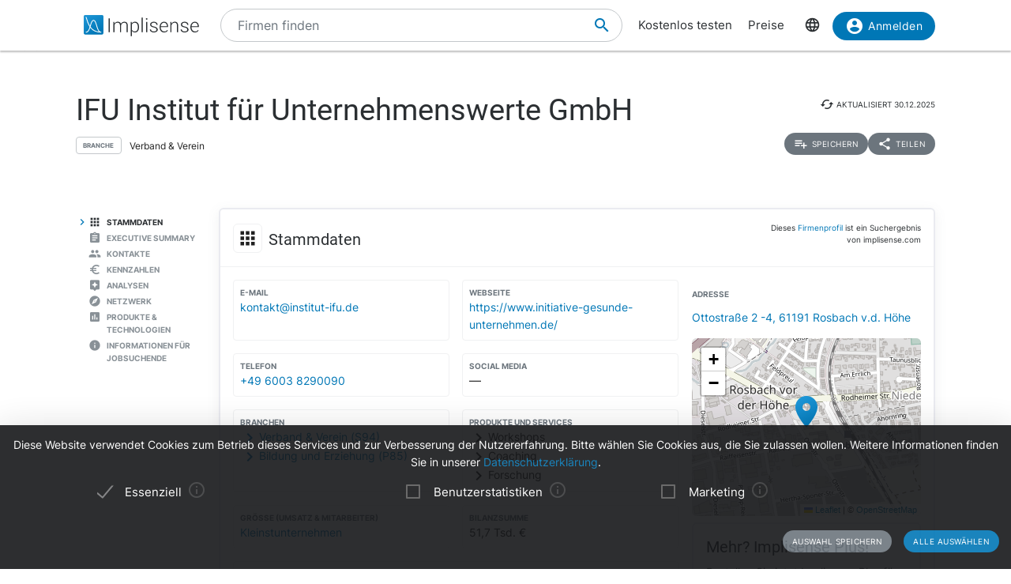

--- FILE ---
content_type: text/html; charset=utf-8
request_url: https://implisense.com/de/companies/ifu-institut-fuer-unternehmenswerte-gmbh-rosbach-v-d-hoehe-DEL3RD71QL40
body_size: 19903
content:
<!DOCTYPE html><html data-cookie-version="v1" lang="de"><head><meta charset="utf-8" /><base href="/" /><link rel="canonical" href="https://implisense.com/de/companies/ifu-institut-fuer-unternehmenswerte-gmbh-rosbach-v-d-hoehe-DEL3RD71QL40"/><meta content="width=device-width, initial-scale=1" name="viewport" /><title>IFU Institut für Unternehmenswerte GmbH | Implisense</title><meta content="Entdecken Sie die IFU Institut für Unternehmenswerte GmbH auf Implisense, dem B2B-Portal für Firmeninformationen. Profil, Kontaktdaten, News - alles auf eine..." name="description" /><meta content="7B380C619BF28073DAEB0812D30C9A1D" name="msvalidate.01" /><meta content="9dd5c4b5d9960619" name="yandex-verification" /><link as="font" crossorigin="anonymous" href="/assets/material-icons-b7f4a3ab562048f28dd1fa691601bc43363a61d0f876d16d8316c52e4f32d696.ttf" rel="preload" type="font/ttf" /><link as="font" crossorigin="anonymous" href="/assets/inter-400-1041a8cf17dab7579acef0cc46b21f6497ec1ae01918ddc3495416efb81a4780.ttf" rel="preload" type="font/ttf" /><link as="font" crossorigin="anonymous" href="/assets/inter-600-d597e753e78d8bf9db34c13343146545fb3be5a1c99a175bc381fe3f6f787f31.ttf" rel="preload" type="font/ttf" /><link as="font" crossorigin="anonymous" href="/assets/roboto-400-017c0be9aaa6d0359737e1fa762ad304c0e0107927faff5a6c1f415c7f5244ed.ttf" rel="preload" type="font/ttf" /><link href="/de/opensearch.xml" rel="search" title="Implisense" type="application/opensearchdescription+xml" /><meta name="csrf-param" content="authenticity_token" />
<meta name="csrf-token" content="kRTjFFtGxK6xFHM_ScuPV9drlAfMnW0E9WGQqRoy0lTO08-GawqTEMmO9wBQOrIf3dLV_p1AxyC1DReiE4Lr0w" /><link rel="stylesheet" href="/assets/application-1eb578cb46a39201725efe4732ec605ec70662e700ec75816953eaed69e8f2a5.css" media="all" data-turbolinks-track="reload" /><link rel="stylesheet" href="/packs/css/application-79ae8cd3.css" media="all" data-turbolinks-track="reload" /><meta name="action-cable-url" content="/cable" /><script src="/packs/js/application-030470f1c802a7c3c695.js" data-turbolinks-track="reload" defer="defer"></script><script src="/assets/application-5e3366b32c31a43fba73d848802efe91f0646609ec81dda402d4a5fe3a0bb1bf.js" data-turbolinks-track="reload" defer="defer"></script><link href="/assets/favicon/apple-touch-icon-5a979d95f59d7148e238af1a0c589baf34ba1941284233f380f3db7005dd9c1f.png" rel="apple-touch-icon" sizes="180x180" /><link href="/assets/favicon/favicon-32x32-ad50a6d3ab9db9a70b83baa70b9f78316761134d038b1418db93cb615d6d6cfa.png" rel="icon" sizes="32x32" type="image/png" /><link href="/assets/favicon/favicon-16x16-4d340e7c9c2ee354dd9295ced85cc2289e2100505f7c95338ebde0a70770edf3.png" rel="icon" sizes="16x16" type="image/png" /><link href="/assets/favicon/manifest-9bbafdad627c6ad0ee755a7d00ff0b32eb24d995d4ba9cbb65fa20503771c060.json" rel="manifest" /><link color="#0077b6" href="/assets/favicon/safari-pinned-tab-7b27945af8e7a9d2de8eb5983fac0ea04b23729dd1b069fa8642666829ced47f.svg" rel="mask-icon" /><link href="/assets/favicon/favicon-4034a70877fc17fa96b61339a5cf09c8856cbbce2bafbf9d996b337363f51a17.ico" rel="shortcut icon" /><meta content="/assets/favicon/browserconfig-b6033e163d40e41c95492aa11e094c6acb7bc44df858fce07187719d36d5dc74.xml" name="msapplication-config" /><meta content="#ffffff" name="theme-color" /><link href="https://implisense.com/de/companies/ifu-institut-fuer-unternehmenswerte-gmbh-rosbach-v-d-hoehe-DEL3RD71QL40" hreflang="de" rel="alternate" /><link href="https://implisense.com/en/companies/ifu-institut-fuer-unternehmenswerte-gmbh-rosbach-v-d-hoehe-DEL3RD71QL40" hreflang="en" rel="alternate" /><link href="https://implisense.com/fr/companies/ifu-institut-fuer-unternehmenswerte-gmbh-rosbach-v-d-hoehe-DEL3RD71QL40" hreflang="fr" rel="alternate" /><meta content="IFU Institut für Unternehmenswerte GmbH | Implisense" property="og:title" /><meta content=" Entdecken Sie Stammdaten, Ansprechpartner, Finanzkennzahlen, aktuelle News, KI-Analysen und mehr mit Implisense Search." property="og:description" /><meta content="de_DE" property="og:locale" /><meta content="Implisense GmbH" property="og:site_name" /><meta content="https://implisense.com/de/companies/ifu-institut-fuer-unternehmenswerte-gmbh-rosbach-v-d-hoehe-DEL3RD71QL40" property="og:url" /><meta content="https://implisense.com/unsplash/iFy6Nx6-mRQ/1920x320.jpeg" property="og:image" /><meta content="company" property="og:type" /><meta content="Germany" property="og:country-name" /><meta content="Ottostraße 2 -4" property="og:street-address" /><meta content="Rosbach v.d. Höhe" property="og:locality" /><meta content="61191" property="og:postal-code" /><meta content="+49 6003 8290090" property="og:phone_number" /><meta content="https://www.initiative-gesunde-unternehmen.de/" property="og:url" /><meta content="50.298035" property="og:latitude" /><meta content="8.699083" property="og:longitude" /></head><body><header class="companies show"><div class="navbar-fixed"><nav><div class="container"><div class="nav-wrapper"><ul class="left-nav-element"><li><a class="logo" data-turbolinks="false" href="/de" id="home-logo" rel="nofollow"><picture class="hide-on-med-and-down"><img alt="Logo" src="/assets/logo-word-f448b78ea7bf2a18913bfecb474cd26df397c564f1d0ad968f6299b849aa093f.svg" /></picture><picture class="hide-on-large-only"><img alt="Logo" src="/assets/logo-64087bebfb770f2722361d21cd817a80f955173a83e4e2fd52120bf322647c9a.svg" /></picture></a></li></ul><ul class="mid-nav-element"><li><div class="suggester" data-behavior="suggester"><suggester company_title="Firmen" controller="companies" fetch_url="https://implisense.com" initial_locales="{&quot;all_saved_searches&quot;:&quot;Alle gespeicherten Suchen anzeigen&quot;,&quot;placeholder&quot;:&quot;Firmen finden&quot;,&quot;latest_company_search&quot;:&quot;Zuletzt besuchte Firmenprofile&quot;,&quot;latest_search&quot;:&quot;Zuletzt gesucht&quot;,&quot;companies&quot;:&quot;Firmen&quot;,&quot;matching_industries&quot;:&quot;Branchen&quot;,&quot;locations_name&quot;:&quot;Standorte&quot;,&quot;saved_searches&quot;:&quot;Gespeicherte Suchen&quot;}" input_placeholder="Nach Firmen, Orten und Branchen suchen..." locale="de" marketing_img_src="/assets/icons/marketing-6e9b591372496257424cfcc6d7655b34b9542625355326ae5f750641bc940d32.svg" saved_searches_url="https://implisense.com/de/saved_searches" search_path="/de/search" url_filters="[]" user_access=""></suggester></div></li></ul><ul class="right-nav-element"><li class="register"><a href="/de/login?registration_referer=https%3A%2F%2Fimplisense.com%2Fde%2Fcompanies%2Fifu-institut-fuer-unternehmenswerte-gmbh-rosbach-v-d-hoehe-DEL3RD71QL40">Kostenlos testen</a></li><li class="register"><a data-turbolinks="false" href="/de/products/implisense-search/pricing" rel="nofollow">Preise</a></li><li class="language"><span><a class="dropdown-trigger-right" data-target="language" href="#"><i class="material-icons" data-icon="language"></i></a></span></li><li class="user"><a class="btn primary hide-on-med-and-down" href="/de/login?registration_referer=https%3A%2F%2Fimplisense.com%2Fde%2Fcompanies%2Fifu-institut-fuer-unternehmenswerte-gmbh-rosbach-v-d-hoehe-DEL3RD71QL40" id="sign-in"><i class="material-icons left" data-icon="account_circle"></i>Anmelden</a><a class="btn btn-floating primary hide-on-large-only" href="/de/login?registration_referer=https%3A%2F%2Fimplisense.com%2Fde%2Fcompanies%2Fifu-institut-fuer-unternehmenswerte-gmbh-rosbach-v-d-hoehe-DEL3RD71QL40" id="sign-in-mobile"><i class="material-icons" data-icon="account_circle"></i></a></li></ul></div><div class="suggester" data-behavior="suggester"><suggester company_title="Firmen" controller="companies" fetch_url="https://implisense.com" initial_locales="{&quot;all_saved_searches&quot;:&quot;Alle gespeicherten Suchen anzeigen&quot;,&quot;placeholder&quot;:&quot;Firmen finden&quot;,&quot;latest_company_search&quot;:&quot;Zuletzt besuchte Firmenprofile&quot;,&quot;latest_search&quot;:&quot;Zuletzt gesucht&quot;,&quot;companies&quot;:&quot;Firmen&quot;,&quot;matching_industries&quot;:&quot;Branchen&quot;,&quot;locations_name&quot;:&quot;Standorte&quot;,&quot;saved_searches&quot;:&quot;Gespeicherte Suchen&quot;}" input_placeholder="Nach Firmen, Orten und Branchen suchen..." locale="de" marketing_img_src="/assets/icons/marketing-6e9b591372496257424cfcc6d7655b34b9542625355326ae5f750641bc940d32.svg" saved_searches_url="https://implisense.com/de/saved_searches" search_path="/de/search" url_filters="[]" user_access=""></suggester></div></div></nav><ul class="dropdown-content language-selector-dropdown" id="language"><li><a class="dropdown-item" data-lang="de" href="/de/companies/ifu-institut-fuer-unternehmenswerte-gmbh-rosbach-v-d-hoehe-DEL3RD71QL40" id="language-switch-de">Deutsch</a></li><li><a class="dropdown-item" data-lang="en" href="/en/companies/ifu-institut-fuer-unternehmenswerte-gmbh-rosbach-v-d-hoehe-DEL3RD71QL40" id="language-switch-en">English</a></li></ul><ul class="dropdown-content" id="user"><li class="divider"><li><a class="dropdown-item" href="/de/account" id="account"><i class="material-icons left" data-icon="account_circle"></i>Konto</a></li></li><li><a class="dropdown-item" data-method="delete" href="/de/users/sign_out" id="logout" rel="nofollow"><i class="material-icons left" data-icon="exit_to_app"></i>Abmelden</a></li></ul></div></header><main class="companies show"><script type="application/ld+json">{"@context":"http://schema.org","@type":"WebPage","@id":"https://implisense.com/de/companies/DEL3RD71QL40","name":"IFU Institut für Unternehmenswerte GmbH | Implisense","url":"https://implisense.com/de/companies/DEL3RD71QL40","description":"Entdecken Sie die IFU Institut für Unternehmenswerte GmbH auf Implisense, dem B2B-Portal für Firmeninformationen. Profil, Kontaktdaten, News - alles auf einen Blick!","breadcrumb":{"@context":"http://schema.org","@type":"BreadcrumbList","@id":"https://implisense.com/de/companies/DEL3RD71QL40#breadcrumblist","itemListElement":[{"@context":"http://schema.org","@type":"ListItem","position":1,"item":{"@context":"http://schema.org","@type":"Thing","@id":"https://implisense.com/de#breadcrumb","name":"Implisense"}},{"@context":"http://schema.org","@type":"ListItem","position":2,"item":{"@context":"http://schema.org","@type":"Thing","@id":"https://implisense.com/de/companies#breadcrumb","name":"Firmenprofile"}}]},"mainEntity":{"@context":"http://schema.org","@type":"Corporation","@id":"https://implisen.se/DEL3RD71QL40","name":"IFU Institut für Unternehmenswerte GmbH","legalName":"IFU Institut für Unternehmenswerte GmbH","address":{"@context":"http://schema.org","@type":"PostalAddress","@id":"https://implisen.se/DEL3RD71QL40#address","streetAddress":"Ottostraße 2 -4","postalCode":"61191","addressLocality":"Rosbach v.d. Höhe","addressCountry":{"@type":"Country","name":"Germany"}},"employee":[{"@context":"http://schema.org","@type":"Person","@id":"https://implisen.se/DEL3RD71QL40#person-management0","familyName":"Weigand","givenName":"Katja","name":"Katja Weigand","jobTitle":"Geschäftsführung"}],"location":{"@context":"http://schema.org","@type":"Place","@id":"https://implisen.se/DEL3RD71QL40#location","geo":{"@context":"http://schema.org","@type":"GeoCoordinates","@id":"https://implisen.se/DEL3RD71QL40#geo","latitude":50.298035,"longitude":8.699083}},"alternateName":"Friedberg HRB 8178","telephone":"+49 6003 8290090","email":"kontakt@institut-ifu.de","url":"https://www.initiative-gesunde-unternehmen.de/"}}</script><div class="parallax-container hero"><div class="gradient"></div><div class="parallax"><picture><source srcset="/unsplash/iFy6Nx6-mRQ/1920x320.webp" type="image/webp" /><source srcset="/unsplash/iFy6Nx6-mRQ/1920x320.jpeg" type="image/jpeg" /><img alt="Hero" src="/unsplash/iFy6Nx6-mRQ/1920x320.jpeg" /></picture></div></div><div class="container company-title" data-behavior="vue"><div class="title-container"><div class="title-content"><div class="title"><h1 class="card-title" title="IFU Institut für Unternehmenswerte GmbH">IFU Institut für Unternehmenswerte GmbH</h1><div class="industry"><div class="btn-outline">Branche</div><span>Verband &amp; Verein</span></div></div><div class="updated-at hide-on-med-and-up"><i class="material-icons" data-icon="cached"></i><span class="p6">aktualisiert&nbsp;<time title="30.12.2025" datetime="2025-12-30T11:45:23+01:00"></time></span></div><div class="updated-at hide-on-small-only"><i class="material-icons" data-icon="cached"></i><span class="p6">aktualisiert&nbsp;<time title="30.12.2025" datetime="2025-12-30T11:45:23+01:00"></time></span></div><div class="dropdown-container"><a class="btn-small grey" href="/de/login?registration_referer=https%3A%2F%2Fimplisense.com%2Fde%2Fcompanies%2Fifu-institut-fuer-unternehmenswerte-gmbh-rosbach-v-d-hoehe-DEL3RD71QL40"><i class="material-icons left" data-icon="playlist_add"></i><span>Speichern</span></a><a class="btn-small grey modal-trigger-custom disabled" href="#share" id="companies-DEL3RD71QL40-share"><i class="material-icons left" data-icon="share"></i>Teilen</a></div></div></div></div><div class="container"><div class="row"><div class="col s12 m11 push-m1 xl10 push-xl2 p-0"><div class="card main scrollspy" id="key-facts"><div class="card-header"><div class="heading"><span><div class="card-title"><i class="material-icons left" data-icon="apps"></i><h2 class="h4"><span>Stammdaten</span></h2><a class="anchor-link hide-on-small-only key-facts" data-turbolinks="false" href="https://implisense.com/de/companies/ifu-institut-fuer-unternehmenswerte-gmbh-rosbach-v-d-hoehe-DEL3RD71QL40#key-facts"><i class="material-icons" data-icon="insert_link"></i></a><div class="disclaimer-info"><p class="p6">Dieses <a href="/de/faq">Firmenprofil</a> ist ein Suchergebnis von implisense.com</p></div></div></span></div></div><div class="row card-content reorder-s"><div class="col s12 m7 l8"><div class="grid-container key-facts"><div class="grid-item"><div class="item" data-track-event="contact-company" data-track-properties="{&quot;implisense_id&quot;:&quot;DEL3RD71QL40&quot;,&quot;email&quot;:&quot;kontakt@institut-ifu.de&quot;}"><h3 class="label">E-Mail</h3><a class="prevent-copy" draggable="false" href="mailto:kontakt@institut-ifu.de" id="companies-DEL3RD71QL40-email">kontakt@institut-ifu.de</a></div></div><div class="grid-item"><div class="item" data-track-event="contact-company" data-track-properties="{&quot;implisense_id&quot;:&quot;DEL3RD71QL40&quot;,&quot;website&quot;:&quot;https://www.initiative-gesunde-unternehmen.de/&quot;}"><h3 class="label">Webseite</h3><a class="prevent-copy" draggable="false" href="https://www.initiative-gesunde-unternehmen.de/" id="companies-DEL3RD71QL40-url" rel="noopener nofollow" target="_blank">https://www.initiative-gesunde-unternehmen.de/</a></div></div><div class="grid-item"><div class="item" data-track-event="contact-company" data-track-properties="{&quot;implisense_id&quot;:&quot;DEL3RD71QL40&quot;,&quot;phone&quot;:&quot;+49 6003 8290090&quot;}"><h3 class="label">Telefon</h3><a class="prevent-copy" draggable="false" href="tel:+4960038290090">+49 6003 8290090</a></div></div><div class="grid-item empty"><ul class="social-media p-0 m-0"><li><h3 class="label">Social Media</h3>—</li></ul></div><div class="grid-item"><div class="item"><h3 class="label">Branchen</h3><a class="arrow-right truncate" href="/de/search?industry[]=nace:S94" id="companies-DEL3RD71QL40-main-industry" title="Verband &amp; Verein (S94)"><i class="material-icons primary left" data-icon="chevron_right"></i>Verband &amp; Verein (S94)</a><a class="arrow-right truncate" href="/de/search?industry[]=nace:P85" id="companies-DEL3RD71QL40-main-industry" title="Bildung und Erziehung (P85)"><i class="material-icons primary left" data-icon="chevron_right"></i>Bildung und Erziehung (P85)</a></div></div><div class="grid-item"><div class="item"><h3 class="label">Produkte und Services</h3><span class="arrow-right"><i class="material-icons left" data-icon="chevron_right"></i>Workshops</span><span class="arrow-right"><i class="material-icons left" data-icon="chevron_right"></i>Coaching</span><span class="arrow-right"><i class="material-icons left" data-icon="chevron_right"></i>Forschung</span></div></div><div class="grid-item"><div class="item"><h3 class="label">Größe (Umsatz &amp; Mitarbeiter)</h3><a href="/de/search?size[]=micro" id="companies-DEL3RD71QL40-size" title="Kleinstunternehmen">Kleinstunternehmen</a></div></div><div class="grid-item"><div class="item"><h3 class="label">Bilanzsumme</h3>51,7 Tsd. €</div></div><div class="grid-item purpose"><div class="item expand height-8rem" data-show-more-text="Mehr anzeigen"><h3 class="label">Unternehmensgegenstand</h3><p>Des Unternehmens ist die - Förderung von Gesunderhaltungs- und Präventionsmaßnahmen am Arbeitsplatz, in Bildungseinrichtungen, Schulen und Kindertagesstätten - Förderung des Sports - Förderung von Wissenschaft und Forschung - Förderung der Erziehung, Volks- und Berufsbildung - Förderung des öffentlichen Gesundheitswesens - Verkauf von Produkten der IFU Initiativen GESUNDE UNTERNEHMEN, DEIN JOB AM BERG & MEER kooperierender Marken und der neuenEigenmarken ESNZ im IFU Showroom Essenz in Bad Nauheim</p></div></div><div class="grid-item legal-info"><div class="item"><div class="grid-container-legal-info"><div class="grid-item-legal-info"><h3 class="label">Rechtsform</h3>GmbH</div><div class="grid-item-legal-info"><h3 class="label">Handelsregister</h3>Friedberg<br />HRB 8178</div><div class="grid-item-legal-info"><h3 class="label">Legal Entity Identifier (LEI)</h3>—</div><div class="grid-item-legal-info"><h3 class="label">Eintragung</h3><div class="blurred">00.00.0000</div></div><div class="grid-item-legal-info"><h3 class="label">Stammkapital</h3><span class="blurred">11.111,11 €</span></div><div class="grid-item-legal-info"><h3 class="label">Historische Namen</h3>—</div></div></div><div class="center-align"><br /><a class="btn primary" data-track-event="registration" data-track-properties="{&quot;context&quot;:&quot;key-facts&quot;,&quot;referer&quot;:&quot;https://implisense.com/de/companies/ifu-institut-fuer-unternehmenswerte-gmbh-rosbach-v-d-hoehe-DEL3RD71QL40&quot;}" href="/de/login"><i class="material-icons left" data-icon="account_circle"></i>Mehr anzeigen</a><br /></div></div></div></div><div class="col s12 m5 l4"><ul><li><div class="item" data-track-event="contact-company" data-track-properties="{&quot;implisense_id&quot;:&quot;DEL3RD71QL40&quot;,&quot;city&quot;:&quot;Rosbach v.d. Höhe&quot;,&quot;street&quot;:&quot;Ottostraße 2 -4&quot;,&quot;zip&quot;:&quot;61191&quot;}"><h3 class="label">Adresse</h3><a href="/de/addresses/61191-rosbach-vor-der-hoehe-ottostrasse-2-4">Ottostraße 2 -4, 61191 Rosbach v.d. Höhe</a></div></li></ul><div class="map"><div data-icon-url="/assets/icons/marker-1f88c14ac1f76e92c39a90f99a89f85f38acd734ab216212c50a2cab55a721ed.svg" data-latitude="50.298035" data-longitude="8.699083" data-show-germany="" id="map"></div></div><div class="card upgrade-plus-small"><div class="card-content"><div class="h4 m-0">Mehr? Implisense Plus!</div><p class="p4 m-0">Bestellen Sie jetzt Implisense Plus für vollständige Firmenprofile und komplette Funktionalität! Sie haben dann Zugriff auf unsere DSGVO-konforme Ansprechpartnersuche in Echtzeit, vollständige Geschäftsberichte, alle Suchfilter, komplette Suchergebnisse sowie integrierte KI-Analysen zu Geschäftsmodell und Lagebericht.</p><ul class="icon-list"><li class="p4"><i class="primary material-icons left" data-icon="check"></i>Echtzeitsuche nach Ansprechpartnern</li><li class="p4"><i class="primary material-icons left" data-icon="check"></i>Vollständige Jahresberichte</li><li class="p4"><i class="primary material-icons left" data-icon="check"></i>Mehr Suchfilter und -ergebnisse</li></ul><a class="btn premium" data-turbolinks="false" href="/de/products/implisense-search/pricing" rel="nofollow"><i class="material-icons left" data-icon="add_circle"></i>Jetzt bestellen</a></div></div></div></div></div><div class="card upgrade" style="background-image: url(/assets/background-3c72f3c373173b394ff073faabee2192fa4256300f95a385c3f451ccba83443a.jpg);"><div class="card-content"><div class="row"><div class="col s12"><h4 class="h4 card-title">Customer Relationship Intelligence: Der Schlüssel zur Optimierung Ihrer Sales-Prozesse</h4></div></div><div class="row"><div class="col s12 m8"><p>Nutzen Sie unsere KI-gestützten Assistenten, um gezielt die richtigen Unternehmen zu identifizieren, aktuelle Entwicklungen und Marktveränderungen zu verfolgen, relevante Entscheider zu erreichen und Ihre Vertriebsstrategie mit datenbasierten Insights zu perfektionieren. Alles nahtlos integriert in Ihr CRM.</p></div><div class="col s12 m4"><ul class="icon-list"><li class="p4"><i class="primary material-icons left" data-icon="check"></i>Finden Sie die richtigen Unternehmen</li><li class="p4"><i class="primary material-icons left" data-icon="check"></i>Behalten Sie Ihre Zielunternehmen im Blick</li><li class="p4"><i class="primary material-icons left" data-icon="check"></i>Erreichen Sie die richtigen Entscheider</li><li class="p4"><i class="primary material-icons left" data-icon="check"></i>Steigern Sie Ihre Abschlussquote</li></ul></div></div><div class="row"><div class="col s12"><p><a class="btn primary" data-turbolinks="false" href="https://implisense.com/de/products/cri" rel="nofollow"><i class="material-icons left" data-icon="arrow_forward"></i>Mehr erfahren</a></p></div></div></div></div><div class="card scrollspy" id="executive-summary"><div class="card-header"><div class="card-title"><i class="material-icons left" data-icon="assignment"></i><h2 class="h4">Executive Summary</h2><a class="anchor-link hide-on-small-only " data-turbolinks="false" href="https://implisense.com/de/companies/ifu-institut-fuer-unternehmenswerte-gmbh-rosbach-v-d-hoehe-DEL3RD71QL40#executive-summary"><i class="material-icons" data-icon="insert_link"></i></a></div></div><div class="card-content"><div id="assist-card"><div class="row"><div class="col s12 l4"><img alt="Implisense Assist Text Logo" class="assist-logo" src="/assets/assist_text_logo-f9eff26b88fea6b0f04bc53cf82ec16b87ae089c308cb60d3b8677c000fab96c.svg" /><p class="p4">Implisense Assist gibt Ihnen die Möglichkeit, sich mit Hilfe von KI per Chat über Firmen zu informieren, diese zu analysieren und vieles mehr. Wir vom Team Implisense stellen Ihnen außerdem vorgefertigte Analysen, z. B. eine Executive Summary und eine Finanzanalyse, bereit. Probieren Sie es einfach selbst aus!</p><a class="btn premium" href="/de/products/implisense-search/pricing"><i class="material-icons left" data-icon="add_circle"></i>Implisense Plus</a></div><div class="col s12 l7 offset-l1"><div id="assist-preview" style="background-image: url(/assets/chat_background-71a5573a4d4d455eb438a5e8ba427d29e4717d46b7460b3ddf6381ddf9cbeca8.svg);"><div class="card reply pop hide"><img alt="implisense assist" class="circle" src="/assets/logo-64087bebfb770f2722361d21cd817a80f955173a83e4e2fd52120bf322647c9a.svg" /><p class="p5" data-text="Willkommen bei Implisense Assist, wie kann ich Ihnen helfen?"></p></div><div class="card question pop hide"><img alt="profile random user logo" class="circle" src="/assets/generic_photo_random_1-28d8d26147a1db6de045878e35cfadab0e185b7da4ea7ec93be7406effa4d860.jpg" /><p class="p5" data-text="Welche Produkte stehen mit dieser Firma in Verbindung?"></p></div><div class="card reply pop hide"><img alt="implisense assist" class="circle" src="/assets/logo-64087bebfb770f2722361d21cd817a80f955173a83e4e2fd52120bf322647c9a.svg" /><p class="p5" data-text="Die Produkte, die mit dieser Firma in Verbindung stehen, sind Workshops, Coaching und Forschung."></p></div></div></div></div></div></div></div><div class="card staff scrollspy" id="staff"><div class="card-header"><div class="card-title"><i class="material-icons left" data-icon="people"></i><h2 class="h4">Kontakte</h2><a class="anchor-link hide-on-small-only " data-turbolinks="false" href="https://implisense.com/de/companies/ifu-institut-fuer-unternehmenswerte-gmbh-rosbach-v-d-hoehe-DEL3RD71QL40#staff"><i class="material-icons" data-icon="insert_link"></i></a></div></div><div class="card-content"><div class="card-tabs"><ul class="tabs"><li class="tab"><a href="#staff-search" id="companies-DEL3RD71QL40-staff-search"><h3 class="span">Ansprechpartner</h3></a></li><li class="tab"><a href="#staff-management" id="companies-DEL3RD71QL40-staff-management"><h3 class="span">Geschäftsführung</h3></a></li></ul><div class="card-content"><div id="staff-search"><p>Suchen Sie in Echtzeit nach Ansprechpartnern und Entscheidern mit unserer KI-gestützten DSGVO-konformen Lösung.</p><div class="section"><a class="btn premium" href="/de/products/implisense-search/pricing"><i class="material-icons left" data-icon="add_circle"></i>Implisense Plus</a></div></div><ul class="icon-list" id="staff-management"><li><i class="material-icons circle" data-icon="person"></i><span class="item truncate">K•••• W••••••</span></li></ul></div></div></div></div><div class="card trends scrollspy" id="financials"><div class="card-header"><div class="card-title"><i class="material-icons left" data-icon="euro_symbol"></i><h2 class="h4">Kennzahlen</h2><a class="anchor-link hide-on-small-only " data-turbolinks="false" href="https://implisense.com/de/companies/ifu-institut-fuer-unternehmenswerte-gmbh-rosbach-v-d-hoehe-DEL3RD71QL40#financials"><i class="material-icons" data-icon="insert_link"></i></a></div></div><div class="card-content"><div class="card-tabs"><ul class="tabs financial-tabs"><li class="tab"><a class="active" href="#financials-balance_sheet_total">Bilanzsumme</a></li><li class="tab"><a class="active" href="#financials-profit">Gewinn</a></li><li class="tab"><a class="active" href="#financials-employees">Mitarbeiter</a></li><li class="tab"><a class="active" href="#financials-report">Jahresabschlüsse</a></li></ul></div><div id="financials-report"><div class="card-content"><div class="row height-15"><div class="col"><div class="section"><p class="p4">Sehen Sie direkt alle bei uns verfügbaren Jahresabschlüsse dieser Firma.</p></div><a class="btn premium" data-turbolinks="false" href="/de/products/implisense-search/pricing" rel="nofollow"><i class="material-icons left" data-icon="add_circle"></i>Implisense Plus</a></div></div></div></div><div class="financials-content" id="financials-balance_sheet_total"><div class="row reorder-s"><div class="col s12 m8 order-s-2"><div class="title-diff"><div class="h3">2019<p class="p5 upward"><i class="material-icons left" data-icon="trending_flat"></i>+10,9%</p></div></div><div class="canvas"><div class="tick" style="bottom: 0.0px"><div class="label">0</div><div class="line zero"></div></div><div class="tick" style="bottom: 116.09682475184303px"><div class="label">20</div><div class="line"></div></div><div class="tick" style="bottom: 232.19364950368606px"><div class="label">40</div><div class="line"></div></div><div class="datum" style="bottom: 0px; left: 12.0%; width: 18%;"><div class="div-align-center"><div class="tooltip first-year"><p>46.587,00 €</p></div></div><div class="bar" style="margin-bottom: 0.0px; height: 270.43013873570555px;"></div><div class="div-align-center"><div class="label">2018</div></div></div><div class="datum" style="bottom: 0px; left: 62.0%; width: 18%;"><div class="div-align-center"><div class="tooltip"><p>51.681,00 €</p><div class="div-align-center"><div class="p6 upward"><i class="material-icons left" data-icon="trending_flat"></i>+10,9%</div></div></div></div><div class="bar" style="margin-bottom: 0.0px; height: 300.0px;"></div><div class="div-align-center"><div class="label">2019</div></div></div><div class="unit">Tsd. €</div></div></div><div class="col s12 m4 order-s-1"><p class="highlight">Die Wirtschaftsinformationen zu Bilanzsumme, Umsatz, Gewinn und Mitarbeiteranzahl wurden durch eine vollautomatische Extraktion aus veröffentlichten Jahresabschlüssen erzeugt. Die zuletzt veröffentlichte Bilanzsumme der <span>IFU Institut für Unternehmenswerte GmbH</span> liegt im Jahr <span>2019</span> bei <span>51,7 Tsd. €</span>. Der Unterschied zum Vorjahr liegt bei <span>+10,9%</span>.</p></div></div></div><div class="financials-content" id="financials-profit"><div class="row reorder-s"><div class="col s12 m8 order-s-2"><div class="teaser size-2"><div class="teaser-header"><img alt="Plus" class="responsive-img left" src="/assets/Implisense_plus_logo-d823aeb8fabe03ba664e6533665a16c8e5ea49ee0215fc6ed9a1fd3b866859b7.svg" /><div class="h5">Sehen Sie alle 2 Einträge</div></div><div class="teaser-body"><p>Mit Implisense Plus können Sie auf alle Kennzahlen in den Reitern Umsatz, Gewinn und Mitarbeiter zugreifen, sofern diese bei uns vorhanden sind.</p></div><div class="teaser-footer"><a class="btn premium hide-on-small-only" data-turbolinks="false" href="/de/products/implisense-search/pricing" rel="nofollow"><i class="material-icons left" data-icon="add_circle"></i>Implisense Plus</a><a class="btn-small premium hide-on-med-and-up" data-turbolinks="false" href="/de/products/implisense-search/pricing" rel="nofollow"><i class="material-icons left" data-icon="add_circle"></i>Implisense Plus</a></div></div><div class="canvas"><div class="tick" style="bottom: 0.0px"><div class="label">0</div><div class="line zero"></div></div><div class="tick" style="bottom: 300.0px"><div class="label">1</div><div class="line"></div></div><div class="datum" style="bottom: 0px; left: 12.0%; width: 18%;"><div class="div-align-center"><div class="tooltip first-year"><p>1,00 €</p></div></div><div class="bar" style="margin-bottom: 0.0px; height: 300.0px;"></div><div class="div-align-center hide"><div class="label">2018</div></div></div><div class="datum" style="bottom: 0px; left: 62.0%; width: 18%;"><div class="div-align-center"><div class="tooltip first-year"><p>1,00 €</p></div></div><div class="bar" style="margin-bottom: 0.0px; height: 300.0px;"></div><div class="div-align-center hide"><div class="label">2019</div></div></div><div class="unit"> €</div></div></div><div class="col s12 m4 order-s-1"><p class="highlight">Die Wirtschaftsinformationen zu Bilanzsumme, Umsatz, Gewinn und Mitarbeiteranzahl wurden durch eine vollautomatische Extraktion aus veröffentlichten Jahresabschlüssen erzeugt. </p></div></div></div><div class="financials-content" id="financials-employees"><div class="row reorder-s"><div class="col s12 m8 order-s-2"><div class="teaser size-2"><div class="teaser-header"><img alt="Plus" class="responsive-img left" src="/assets/Implisense_plus_logo-d823aeb8fabe03ba664e6533665a16c8e5ea49ee0215fc6ed9a1fd3b866859b7.svg" /><div class="h5">Sehen Sie alle 2 Einträge</div></div><div class="teaser-body"><p>Mit Implisense Plus können Sie auf alle Kennzahlen in den Reitern Umsatz, Gewinn und Mitarbeiter zugreifen, sofern diese bei uns vorhanden sind.</p></div><div class="teaser-footer"><a class="btn premium hide-on-small-only" data-turbolinks="false" href="/de/products/implisense-search/pricing" rel="nofollow"><i class="material-icons left" data-icon="add_circle"></i>Implisense Plus</a><a class="btn-small premium hide-on-med-and-up" data-turbolinks="false" href="/de/products/implisense-search/pricing" rel="nofollow"><i class="material-icons left" data-icon="add_circle"></i>Implisense Plus</a></div></div><div class="canvas"><div class="tick" style="bottom: 0.0px"><div class="label">0</div><div class="line zero"></div></div><div class="tick" style="bottom: 300.0px"><div class="label">1</div><div class="line"></div></div><div class="datum" style="bottom: 0px; left: 12.0%; width: 18%;"><div class="div-align-center"><div class="tooltip first-year"><p>1 Mitarbeiter</p></div></div><div class="bar" style="margin-bottom: 0.0px; height: 300.0px;"></div><div class="div-align-center hide"><div class="label">2018</div></div></div><div class="datum" style="bottom: 0px; left: 62.0%; width: 18%;"><div class="div-align-center"><div class="tooltip first-year"><p>1 Mitarbeiter</p></div></div><div class="bar" style="margin-bottom: 0.0px; height: 300.0px;"></div><div class="div-align-center hide"><div class="label">2019</div></div></div><div class="unit"></div></div></div><div class="col s12 m4 order-s-1"><p class="highlight">Die Wirtschaftsinformationen zu Bilanzsumme, Umsatz, Gewinn und Mitarbeiteranzahl wurden durch eine vollautomatische Extraktion aus veröffentlichten Jahresabschlüssen erzeugt. </p></div></div></div></div></div><div class="card scrollspy" id="ai-analysis"><div class="card-header"><div class="card-title"><i class="material-icons left" data-icon="assistant"></i><h2 class="h4">Analysen</h2><a class="anchor-link hide-on-small-only " data-turbolinks="false" href="https://implisense.com/de/companies/ifu-institut-fuer-unternehmenswerte-gmbh-rosbach-v-d-hoehe-DEL3RD71QL40#ai-analysis"><i class="material-icons" data-icon="insert_link"></i></a></div></div><div class="card-content"><div class="card-content"><div class="ai-analysis-teaser"><p class="p4">Unsere neue Analyse mit Implisense Assist bietet Ihnen die Möglichkeit, Unternehmen schnell und effizient aus unterschiedlichen Blickwinkeln zu bewerten. Ob Geschäftsmodell, Digitalisierungsgrad oder Nachhaltigkeit – Sie erhalten automatisiert erstellte Einschätzungen, die Ihnen bei der Informationsbeschaffung, Marktbeobachtung oder Entscheidungsfindung helfen. Dank modernster Sprachmodelle fasst die Analyse öffentlich zugängliche Daten zusammen und bereitet diese verständlich auf. So gewinnen Sie wertvolle Einblicke, ohne stundenlang recherchieren zu müssen.</p><a class="btn premium" href="/de/products/implisense-search/pricing"><i class="material-icons left" data-icon="add_circle"></i>Implisense Plus</a></div></div></div></div><div class="card scrollspy" id="network"><div class="card-header"><div class="card-title"><i class="material-icons left" data-icon="explore"></i><h2 class="h4">Netzwerk</h2><a class="anchor-link hide-on-small-only " data-turbolinks="false" href="https://implisense.com/de/companies/ifu-institut-fuer-unternehmenswerte-gmbh-rosbach-v-d-hoehe-DEL3RD71QL40#network"><i class="material-icons" data-icon="insert_link"></i></a></div></div><div class="card-content"><div class="row reorder-s"><div class="col s12 m8 order-s-2" data-behavior="vue"><network-preview class="preview-network" initial_company="{&quot;id&quot;:&quot;c:DEL3RD71QL40&quot;,&quot;title&quot;:&quot;IFU Institut für Unternehmenswerte GmbH&quot;,&quot;label&quot;:&quot;IFU Institut für Unternehmenswerte GmbH&quot;}" initial_filters="[&quot;geo&quot;,&quot;web&quot;,&quot;legal&quot;,&quot;international&quot;,&quot;management&quot;]" initial_locales="{&quot;title&quot;:&quot;Netzwerk&quot;,&quot;legal&quot;:&quot;Juristisch&quot;,&quot;geo&quot;:&quot;Gleiche Adresse&quot;,&quot;link_to_show&quot;:&quot;Interaktives Netzwerk&quot;}" initial_preview_edges="[{&quot;id&quot;:&quot;c:DEL3RD71QL40_p:-g2kah0CLGgothAPQY5-4Q&quot;,&quot;from&quot;:&quot;c:DEL3RD71QL40&quot;,&quot;to&quot;:&quot;p:-g2kah0CLGgothAPQY5-4Q&quot;,&quot;weight&quot;:0.75,&quot;weight_per_type&quot;:{&quot;geo&quot;:0.0,&quot;legal&quot;:0.0,&quot;management&quot;:0.75,&quot;web&quot;:0.0},&quot;types&quot;:[&quot;management&quot;],&quot;active&quot;:true},{&quot;id&quot;:&quot;c:DEL3RD71QL40_p:BtBqRlDVOxpiIYskMbhNdA&quot;,&quot;from&quot;:&quot;c:DEL3RD71QL40&quot;,&quot;to&quot;:&quot;p:BtBqRlDVOxpiIYskMbhNdA&quot;,&quot;weight&quot;:0.6855252,&quot;weight_per_type&quot;:{&quot;geo&quot;:0.0,&quot;legal&quot;:0.0,&quot;management&quot;:0.6855252,&quot;web&quot;:0.0},&quot;types&quot;:[&quot;management&quot;],&quot;active&quot;:false},{&quot;id&quot;:&quot;c:DE0M7JQL3K27_c:DEL3RD71QL40&quot;,&quot;from&quot;:&quot;c:DE0M7JQL3K27&quot;,&quot;to&quot;:&quot;c:DEL3RD71QL40&quot;,&quot;weight&quot;:0.18642022,&quot;weight_per_type&quot;:{&quot;geo&quot;:0.0,&quot;legal&quot;:0.0,&quot;management&quot;:0.0,&quot;web&quot;:0.18642022},&quot;types&quot;:[&quot;web&quot;]},{&quot;id&quot;:&quot;c:DEL3RD71QL40_c:DEP6H0LOIJ51&quot;,&quot;from&quot;:&quot;c:DEL3RD71QL40&quot;,&quot;to&quot;:&quot;c:DEP6H0LOIJ51&quot;,&quot;weight&quot;:0.18642022,&quot;weight_per_type&quot;:{&quot;geo&quot;:0.0,&quot;legal&quot;:0.0,&quot;management&quot;:0.0,&quot;web&quot;:0.18642022},&quot;types&quot;:[&quot;web&quot;]},{&quot;id&quot;:&quot;c:DEL3RD71QL40_c:DEYGXCSN5G44&quot;,&quot;from&quot;:&quot;c:DEL3RD71QL40&quot;,&quot;to&quot;:&quot;c:DEYGXCSN5G44&quot;,&quot;weight&quot;:0.18642022,&quot;weight_per_type&quot;:{&quot;geo&quot;:0.0,&quot;legal&quot;:0.0,&quot;management&quot;:0.0,&quot;web&quot;:0.18642022},&quot;types&quot;:[&quot;web&quot;]}]" initial_preview_nodes="[{&quot;id&quot;:&quot;c:DEL3RD71QL40&quot;,&quot;neighbor_ids&quot;:[],&quot;label&quot;:&quot;IFU Institut für Unternehmenswerte GmbH&quot;,&quot;active&quot;:true,&quot;filtered&quot;:false},{&quot;id&quot;:&quot;c:DE0M7JQL3K27&quot;,&quot;neighbor_ids&quot;:[&quot;c:DEZYNYRGYF67&quot;,&quot;c:DE8HMFQBOX57&quot;,&quot;c:DEBOV8CNK479&quot;,&quot;c:DERTTIF4OK56&quot;,&quot;c:DEZW1T63FB87&quot;,&quot;c:DE7OFY5OWB40&quot;,&quot;c:DE2USM5KWD93&quot;,&quot;c:DE9FMOEW8A12&quot;,&quot;c:DEFUQTHJLI38&quot;,&quot;c:DEITU0DFVQ20&quot;,&quot;c:DEJRNKPKEV08&quot;],&quot;label&quot;:&quot;B•• S••••• U•••• L••••••• G••• \u0026 C•• K• S••••••••••••••••••••••••••&quot;,&quot;active&quot;:true,&quot;filtered&quot;:true},{&quot;id&quot;:&quot;p:-g2kah0CLGgothAPQY5-4Q&quot;,&quot;neighbor_ids&quot;:[],&quot;label&quot;:&quot;K•••• W••••••&quot;,&quot;filtered&quot;:true},{&quot;id&quot;:&quot;p:BtBqRlDVOxpiIYskMbhNdA&quot;,&quot;neighbor_ids&quot;:[],&quot;label&quot;:&quot;S•••••• K••••&quot;,&quot;filtered&quot;:true},{&quot;id&quot;:&quot;c:DEP6H0LOIJ51&quot;,&quot;neighbor_ids&quot;:[&quot;c:DE7Z2I5XJX78&quot;,&quot;c:DE4D2BDIEB47&quot;,&quot;c:DE5L6FSG0080&quot;,&quot;c:DE4MP1AROB95&quot;,&quot;c:DEAN9DQ54Q16&quot;,&quot;c:DEJCD8RV6K83&quot;,&quot;c:DEMMZE3D2H14&quot;,&quot;c:DES94EODTO29&quot;,&quot;c:DERCVMBCOL13&quot;],&quot;label&quot;:&quot;I•• I••••••• f•• G••••••••• u•• E•••••••• G•••&quot;,&quot;active&quot;:true,&quot;filtered&quot;:true},{&quot;id&quot;:&quot;c:DEYGXCSN5G44&quot;,&quot;neighbor_ids&quot;:[&quot;c:DET4NP8LE089&quot;,&quot;c:DEVAR9S2W889&quot;,&quot;c:DE3L169ETO69&quot;,&quot;c:DESTFOK1S493&quot;,&quot;c:DE0IV9TZXH40&quot;,&quot;p:kXit7zS9OJSMLHvqGQZIiA&quot;,&quot;p:5_WzHXyRQI57Jj8JPQxamg&quot;],&quot;label&quot;:&quot;S• G•••••••• P•••••••• V••••••••••••• G•••&quot;,&quot;active&quot;:true,&quot;filtered&quot;:true}]" login_path="/de/login?registration_referer=https%3A%2F%2Fimplisense.com%2Fde%2Fcompanies%2Fifu-institut-fuer-unternehmenswerte-gmbh-rosbach-v-d-hoehe-DEL3RD71QL40" network_show_path="/de/companies/ifu-institut-fuer-unternehmenswerte-gmbh-rosbach-v-d-hoehe-DEL3RD71QL40/network" plus_filters="[&quot;legal&quot;,&quot;international&quot;,&quot;management&quot;]" pricing_path="/de/products/implisense-search/pricing" user_access="public"></network-preview></div><div class="col s12 m4 order-s-1"><p class="highlight">Entdecken Sie hier Verbindungen zwischen Firmen über Manager, Beteiligungen, Verlinkungen oder Adressen.<p class="section highlight">Registrieren Sie sich, um weitere Verbindungen über <span>Management</span> und <span>Weblinks</span> zu sehen. Erhalten Sie Zugang zu einem <span>interaktiven Netzwerk</span>, um das Umfeld dieser Firma besser zu verstehen.</p><a class="btn " data-track-event="registration" data-track-properties="{&quot;context&quot;:&quot;network&quot;,&quot;referer&quot;:&quot;https://implisense.com/de/companies/ifu-institut-fuer-unternehmenswerte-gmbh-rosbach-v-d-hoehe-DEL3RD71QL40&quot;}" href="/de/login"><i class="material-icons left" data-icon="account_circle"></i>Mehr anzeigen</a></p></div></div></div></div><div class="card scrollspy" id="products-and-technologies"><div class="card-header"><div class="card-title"><i class="material-icons left" data-icon="assessment"></i><h2 class="h4">Produkte & Technologien</h2><a class="anchor-link hide-on-small-only " data-turbolinks="false" href="https://implisense.com/de/companies/ifu-institut-fuer-unternehmenswerte-gmbh-rosbach-v-d-hoehe-DEL3RD71QL40#products-and-services"><i class="material-icons" data-icon="insert_link"></i></a></div></div><div class="card-tabs"><div class="card-content"><ul class="tabs"><li class="tab active"><a href="#products"><h3>Produkte & Services</h3></a></li></ul></div><div id="products"><div class="card-content"><div class="row reorder-s"><div class="col s12 m8 order-s-2"><div class="overflow-auto expand height-25rem" data-show-more-text="Mehr anzeigen"><table class="bar-chart about-products-and-services"><tr><td class="label p4 color-1" rowspan="1" title="Workshops">Workshops</td><td class="bar color-1" title="Workshops: 12 Fundstellen"><div class="bar" style="width: 100.0%;"></div></td></tr><tr><td class="label p4 color-0" rowspan="1" title="Coaching">Coaching</td><td class="bar color-0" title="Coaching: 6 Fundstellen"><div class="bar" style="width: 50.0%;"></div></td></tr><tr><td class="label p4 color-1" rowspan="1" title="Forschung">Forschung</td><td class="bar color-1" title="Forschung: 4 Fundstellen"><div class="bar" style="width: 33.33333333333333%;"></div></td></tr><tr><td class="label p4 color-0" rowspan="1" title="Safran">Safran</td><td class="bar color-0" title="Safran: 4 Fundstellen"><div class="bar" style="width: 33.33333333333333%;"></div></td></tr><tr><td class="label p4 color-1" rowspan="1" title="Entwicklung">Entwicklung</td><td class="bar color-1" title="Entwicklung: 3 Fundstellen"><div class="bar" style="width: 25.0%;"></div></td></tr><tr><td class="label p4 color-0" rowspan="1" title="Hotels">Hotels</td><td class="bar color-0" title="Hotels: 3 Fundstellen"><div class="bar" style="width: 25.0%;"></div></td></tr><tr><td class="label p4 color-1" rowspan="1" title="Fortbildung">Fortbildung</td><td class="bar color-1" title="Fortbildung: 2 Fundstellen"><div class="bar" style="width: 16.666666666666664%;"></div></td></tr></table></div></div><div class="col s12 m4 order-s-1"><p class="highlight">Die IFU Institut für Unternehmenswerte GmbH wird im Kontext der nachstehenden Produkte und Dienstleistungen in öffentlichen Quellen genannt. <span>Workshops</span>, <span>Coaching</span> und <span>Forschung</span> treten am häufigsten auf. Die gezeigte Rangliste ist ohne Gewähr der Vollständigkeit oder Korrektheit.</p></div></div></div></div></div></div><div class="card scrollspy" id="job-infos"><div class="card-header"><div class="card-title"><i class="material-icons left" data-icon="info"></i><h2 class="h4">Informationen für Jobsuchende</h2></div></div><div class="card-content"><div class="card-tabs"><ul class="tabs"><li class="tab"><a class="active" href="#job-infos-requirements">Anforderungen</a></li><li class="tab"><a class="active" href="#job-infos-benefits">Vorteile</a></li></ul></div><div class="section"><div class="job-infos-content" id="job-infos-ads"><div class="row"></div></div><div class="job-infos-content" id="job-infos-requirements"><div class="row"><div class="col s12 l8"><p class="highlight soft-skills">Aus allen Jobanzeigen der IFU Institut für Unternehmenswerte GmbH wurden folgende bestimmte Anforderungen an Jobsuchende häufiger erkannt und für Sie grafisch aufbereitet. Konkrete Anforderungen finden Sie in den aktuell veröffentlichten Jobanzeigen.</p><div class="card"><div class="card-content"><h4 class="h5 title">Persönliche Kompetenz</h4><div class="sizes"><ul class="row bars"><li class="col s12 m6 bar-item"><div class="labels" title="Persönliche Kompetenz"><span class="item truncate">Einsatzbereitschaft</span></div><div class="bar background" title="6 Fundstellen"></div><div class="bar specific" style="width: calc(100.0% - 1.067rem)" title="6 Fundstellen"></div></li><li class="col s12 m6 bar-item"><div class="labels" title="Persönliche Kompetenz"><span class="item truncate">Motivation</span></div><div class="bar background" title="4 Fundstellen"></div><div class="bar specific" style="width: calc(70.0% - 1.067rem)" title="4 Fundstellen"></div></li></ul></div></div></div></div></div></div><div class="job-infos-content" id="job-infos-benefits"><div class="row"><div class="row reorder-s reorder-m"><div class="col s12 l8 order-s-1 order-m-1"><p class="highlight">Die IFU Institut für Unternehmenswerte GmbH bietet Jobsuchenden eine Reihe attraktiver Zusatzleistungen. Je nach Stelle können diese unterschiedlich ausfallen. Nutzen Sie diese Übersicht zur Inspiration für Bewerbungsgespräche bei der IFU Institut für Unternehmenswerte GmbH.</p><div class="overflow-auto expand height-25rem" data-show-more-text="Mehr anzeigen"><table class="bar-chart about-hr-benefits"><tr><td class="label p4 color-1" rowspan="1" title="Gesundheit">Gesundheit</td><td class="label p4 color-1" rowspan="1" title="Gesundheitsmanagement">Gesundheitsmanagement</td><td class="bar color-1" title="Gesundheit / Gesundheitsmanagement: 5 Fundstellen"><div class="bar" style="width: 100.0%;"></div></td></tr></table></div></div><div class="col s12 l4 order-s-2 order-m-2"><p>Folgende Arten der Anstellung wurden in Jobanzeigen erkannt. Die Anstellungsarten können je nach Stelle unterschiedlich ausfallen und dienen zur Orientierung.</p><ul class="icon-list"><li class="p4"><i class="material-icons" data-icon="navigate_next"></i><div class="item">Praktika</div></li></ul></div></div></div></div></div></div></div><div class="card upgrade" style="background-image: url(/assets/background-3c72f3c373173b394ff073faabee2192fa4256300f95a385c3f451ccba83443a.jpg);"><div class="card-content"><div class="row"><div class="col s12"><div class="h4 card-title">Registrieren Sie sich kostenlos und testen Sie Implisense Plus!</div></div></div><div class="row"><div class="col s12 m8"><p>Registrieren Sie sich schnell und einfach für einen kostenlosen Implisense Account. Angemeldete Nutzer haben Zugang zu erweiterten Firmenprofilen und erhalten umfangreichere Suchergebnisse. Wenn Sie sich mit einer geschäftlichen E-Mail-Adresse registrieren, richten wir Ihnen auf Anfrage einen kostenlosen 7-Tage-Test für Implisense Plus ein.</p></div><div class="col s12 m4"><ul class="icon-list"><li><i class="material-icons" data-icon="check"></i><div class="item">Ausführlichere Firmenprofile</div></li><li><i class="material-icons" data-icon="check"></i><div class="item">Mehr Suchergebnisse</div></li><li><i class="material-icons" data-icon="check"></i><div class="item">Eigene Favoriten</div></li></ul></div></div><div class="row"><div class="col s12"><p><a class="btn primary" data-track-event="registration" data-track-properties="{&quot;context&quot;:&quot;teaser&quot;,&quot;referer&quot;:&quot;https://implisense.com/de/companies/ifu-institut-fuer-unternehmenswerte-gmbh-rosbach-v-d-hoehe-DEL3RD71QL40&quot;}" href="/de/login" id="upgrade"><i class="material-icons left" data-icon="account_circle"></i>Jetzt registrieren</a></p></div></div></div></div><div class="card scrollspy" id="peers"><div class="card-header"><div class="card-title"><i class="material-icons left" data-icon="more_horiz"></i><h2 class="h4">Das könnte Sie auch interessieren</h2><a class="anchor-link hide-on-small-only " data-turbolinks="false" href="https://implisense.com/de/companies/ifu-institut-fuer-unternehmenswerte-gmbh-rosbach-v-d-hoehe-DEL3RD71QL40#peers"><i class="material-icons" data-icon="insert_link"></i></a></div></div><div class="card-content"><div class="row"><div class="col s12 m8 p-0"><div class="peers-container expand height-17rem" data-show-more-text="&lt;i class=&quot;material-icons&quot; data-icon=&quot;arrow_drop_down&quot;&gt;&lt;/i&gt; Weitere Firmen laden"><div class="row"><div class="col m6"><a class="peer-card" href="/de/companies/auio-bildung-gemeinnuetzige-ug-haftungsbeschraenkt-goettingen-DE4RXNK26K26"><div class="peer-title truncate" data-turbolinks="false" href="/de/companies/auio-bildung-gemeinnuetzige-ug-haftungsbeschraenkt-goettingen-DE4RXNK26K26" title="AUIO Bildung gemeinnützige UG (haftungsbeschränkt)">AUIO Bildung gemeinnützige UG (haftungsbeschränkt)</div><div class="city truncate"><i class="material-icons left" data-icon="location_city"></i><span>Göttingen</span></div><div class="industry truncate"><i class="material-icons left" data-icon="work"></i><span>Verband & Verein (S94)</span></div></a></div><div class="col m6"><a class="peer-card" href="/de/companies/denk-global-gemeinnuetzige-gmbh-mannheim-DE2JDAVTF630"><div class="peer-title truncate" data-turbolinks="false" href="/de/companies/denk-global-gemeinnuetzige-gmbh-mannheim-DE2JDAVTF630" title="DENK GLOBAL! gemeinnützige GmbH">DENK GLOBAL! gemeinnützige GmbH</div><div class="city truncate"><i class="material-icons left" data-icon="location_city"></i><span>Mannheim</span></div><div class="industry truncate"><i class="material-icons left" data-icon="work"></i><span>Verband & Verein (S94)</span></div></a></div><div class="col m6"><a class="peer-card" href="/de/companies/allbright-stiftung-ggmbh-berlin-DEROUP297V30"><div class="peer-title truncate" data-turbolinks="false" href="/de/companies/allbright-stiftung-ggmbh-berlin-DEROUP297V30" title="AllBright Stiftung gGmbH">AllBright Stiftung gGmbH</div><div class="city truncate"><i class="material-icons left" data-icon="location_city"></i><span>Berlin</span></div><div class="industry truncate"><i class="material-icons left" data-icon="work"></i><span>Verband & Verein (S94)</span></div></a></div><div class="col m6"><a class="peer-card" href="/de/companies/institut-fuer-jugendmanagement-stiftung-ggmbh-heidelberg-DEQAB6DPYC18"><div class="peer-title truncate" data-turbolinks="false" href="/de/companies/institut-fuer-jugendmanagement-stiftung-ggmbh-heidelberg-DEQAB6DPYC18" title="Institut für Jugendmanagement Stiftung gGmbH">Institut für Jugendmanagement Stiftung gGmbH</div><div class="city truncate"><i class="material-icons left" data-icon="location_city"></i><span>Heidelberg</span></div><div class="industry truncate"><i class="material-icons left" data-icon="work"></i><span>Verband & Verein (S94)</span></div></a></div><div class="col m6"><a class="peer-card" href="/de/companies/q3-quartier-fuer-medien-bildung-abenteuer-gemeinnuetzige-gmbh-traunstein-DEH3NZ5A0O83"><div class="peer-title truncate" data-turbolinks="false" href="/de/companies/q3-quartier-fuer-medien-bildung-abenteuer-gemeinnuetzige-gmbh-traunstein-DEH3NZ5A0O83" title="Q3 Quartier für Medien. Bildung. Abenteuer gemeinnützige GmbH">Q3 Quartier für Medien. Bildung. Abenteuer gemeinnützige GmbH</div><div class="city truncate"><i class="material-icons left" data-icon="location_city"></i><span>Traunstein</span></div><div class="industry truncate"><i class="material-icons left" data-icon="work"></i><span>Verband & Verein (S94)</span></div></a></div><div class="col m6"><a class="peer-card" href="/de/companies/freeartus-ggmbh-berlin-DER4NSYPGK18"><div class="peer-title truncate" data-turbolinks="false" href="/de/companies/freeartus-ggmbh-berlin-DER4NSYPGK18" title="FREEARTUS gGmbH">FREEARTUS gGmbH</div><div class="city truncate"><i class="material-icons left" data-icon="location_city"></i><span>Berlin</span></div><div class="industry truncate"><i class="material-icons left" data-icon="work"></i><span>Verband & Verein (S94)</span></div></a></div><div class="col m6"><a class="peer-card" href="/de/companies/sabaratnam-gmbh-heilbronn-DEWXCA9TVU35"><div class="peer-title truncate" data-turbolinks="false" href="/de/companies/sabaratnam-gmbh-heilbronn-DEWXCA9TVU35" title="Sabaratnam GmbH">Sabaratnam GmbH</div><div class="city truncate"><i class="material-icons left" data-icon="location_city"></i><span>Heilbronn</span></div><div class="industry truncate"><i class="material-icons left" data-icon="work"></i><span>Verband & Verein (S94)</span></div></a></div><div class="col m6"><a class="peer-card" href="/de/companies/akademie-fuer-die-entwicklung-menschlicher-faehigkeiten-gemeinnuetzige-ug-haftungsbeschraenkt-berlin-DE9CAA9BDE96"><div class="peer-title truncate" data-turbolinks="false" href="/de/companies/akademie-fuer-die-entwicklung-menschlicher-faehigkeiten-gemeinnuetzige-ug-haftungsbeschraenkt-berlin-DE9CAA9BDE96" title="Akademie für die Entwicklung menschlicher Fähigkeiten gemeinnützige UG (haftungsbeschränkt)">Akademie für die Entwicklung menschlicher Fähigkeiten gemeinnützige UG (haftungsbeschränkt)</div><div class="city truncate"><i class="material-icons left" data-icon="location_city"></i><span>Berlin</span></div><div class="industry truncate"><i class="material-icons left" data-icon="work"></i><span>Verband & Verein (S94)</span></div></a></div><div class="col m6"><a class="peer-card" href="/de/companies/sense-of-unity-gemeinnuetzige-gmbh-dortmund-DE99HIUPPP84"><div class="peer-title truncate" data-turbolinks="false" href="/de/companies/sense-of-unity-gemeinnuetzige-gmbh-dortmund-DE99HIUPPP84" title="Sense of Unity gemeinnützige GmbH">Sense of Unity gemeinnützige GmbH</div><div class="city truncate"><i class="material-icons left" data-icon="location_city"></i><span>Dortmund</span></div><div class="industry truncate"><i class="material-icons left" data-icon="work"></i><span>Verband & Verein (S94)</span></div></a></div><div class="col m6"><a class="peer-card" href="/de/companies/vuesch-gmbh-berlin-DEDW89TLEK59"><div class="peer-title truncate" data-turbolinks="false" href="/de/companies/vuesch-gmbh-berlin-DEDW89TLEK59" title="Vuesch GmbH">Vuesch GmbH</div><div class="city truncate"><i class="material-icons left" data-icon="location_city"></i><span>Berlin</span></div><div class="industry truncate"><i class="material-icons left" data-icon="work"></i><span>Verband & Verein (S94)</span></div></a></div><div class="col m6"><a class="peer-card" href="/de/companies/tincon-ggmbh-berlin-DE9QA40XRQ69"><div class="peer-title truncate" data-turbolinks="false" href="/de/companies/tincon-ggmbh-berlin-DE9QA40XRQ69" title="TINCON gGmbH">TINCON gGmbH</div><div class="city truncate"><i class="material-icons left" data-icon="location_city"></i><span>Berlin</span></div><div class="industry truncate"><i class="material-icons left" data-icon="work"></i><span>Verband & Verein (S94)</span></div></a></div><div class="col m6"><a class="peer-card" href="/de/companies/initiative-fuer-informelle-bildung-gemeinnuetzige-gmbh-lotte-DEJG83HZXC04"><div class="peer-title truncate" data-turbolinks="false" href="/de/companies/initiative-fuer-informelle-bildung-gemeinnuetzige-gmbh-lotte-DEJG83HZXC04" title="Initiative für informelle Bildung gemeinnützige GmbH">Initiative für informelle Bildung gemeinnützige GmbH</div><div class="city truncate"><i class="material-icons left" data-icon="location_city"></i><span>Lotte</span></div><div class="industry truncate"><i class="material-icons left" data-icon="work"></i><span>Verband & Verein (S94)</span></div></a></div><div class="col m6"><a class="peer-card" href="/de/companies/international-centre-for-policy-advocacy-icpa-gemeinnuetzige-gmbh-berlin-DEOL7IG1SE63"><div class="peer-title truncate" data-turbolinks="false" href="/de/companies/international-centre-for-policy-advocacy-icpa-gemeinnuetzige-gmbh-berlin-DEOL7IG1SE63" title="International Centre for Policy Advocacy (ICPA) gemeinnützige GmbH">International Centre for Policy Advocacy (ICPA) gemeinnützige GmbH</div><div class="city truncate"><i class="material-icons left" data-icon="location_city"></i><span>Berlin</span></div><div class="industry truncate"><i class="material-icons left" data-icon="work"></i><span>Verband & Verein (S94)</span></div></a></div><div class="col m6"><a class="peer-card" href="/de/companies/erlebe-was-geht-ggmbh-altenburg-DESX3R7DBV63"><div class="peer-title truncate" data-turbolinks="false" href="/de/companies/erlebe-was-geht-ggmbh-altenburg-DESX3R7DBV63" title="Erlebe was geht gGmbH">Erlebe was geht gGmbH</div><div class="city truncate"><i class="material-icons left" data-icon="location_city"></i><span>Altenburg</span></div><div class="industry truncate"><i class="material-icons left" data-icon="work"></i><span>Verband & Verein (S94)</span></div></a></div><div class="col m6"><a class="peer-card" href="/de/companies/singing-rights-gug-haftungsbeschraenkt-duisburg-DEELR2AX6Q22"><div class="peer-title truncate" data-turbolinks="false" href="/de/companies/singing-rights-gug-haftungsbeschraenkt-duisburg-DEELR2AX6Q22" title="Singing Rights gUG (haftungsbeschränkt)">Singing Rights gUG (haftungsbeschränkt)</div><div class="city truncate"><i class="material-icons left" data-icon="location_city"></i><span>Duisburg</span></div><div class="industry truncate"><i class="material-icons left" data-icon="work"></i><span>Verband & Verein (S94)</span></div></a></div><div class="col m6"><a class="peer-card" href="/de/companies/theaterbox-ug-haftungsbeschraenkt-bad-koetzting-DEEGWXQIU292"><div class="peer-title truncate" data-turbolinks="false" href="/de/companies/theaterbox-ug-haftungsbeschraenkt-bad-koetzting-DEEGWXQIU292" title="theaterbox UG (haftungsbeschränkt)">theaterbox UG (haftungsbeschränkt)</div><div class="city truncate"><i class="material-icons left" data-icon="location_city"></i><span>Bad Kötzting</span></div><div class="industry truncate"><i class="material-icons left" data-icon="work"></i><span>Verband & Verein (S94)</span></div></a></div><div class="col m6"><a class="peer-card" href="/de/companies/parto-gemeinnuetzige-ug-haftungsbeschraenkt-koeln-DERLH57I9U31"><div class="peer-title truncate" data-turbolinks="false" href="/de/companies/parto-gemeinnuetzige-ug-haftungsbeschraenkt-koeln-DERLH57I9U31" title="parto gemeinnützige UG (haftungsbeschränkt)">parto gemeinnützige UG (haftungsbeschränkt)</div><div class="city truncate"><i class="material-icons left" data-icon="location_city"></i><span>Köln</span></div><div class="industry truncate"><i class="material-icons left" data-icon="work"></i><span>Verband & Verein (S94)</span></div></a></div><div class="col m6"><a class="peer-card" href="/de/companies/teamscouts-erlebnisorientiertes-soziales-lernen-gemeinnuetzige-ug-haftungsbeschraenkt-nuembrecht-DEFXR2562C39"><div class="peer-title truncate" data-turbolinks="false" href="/de/companies/teamscouts-erlebnisorientiertes-soziales-lernen-gemeinnuetzige-ug-haftungsbeschraenkt-nuembrecht-DEFXR2562C39" title="TEAMScouts, Erlebnisorientiertes &amp; soziales Lernen gemeinnützige UG (haftungsbeschränkt)">TEAMScouts, Erlebnisorientiertes &amp; soziales Lernen gemeinnützige UG (haftungsbeschränkt)</div><div class="city truncate"><i class="material-icons left" data-icon="location_city"></i><span>Nümbrecht</span></div><div class="industry truncate"><i class="material-icons left" data-icon="work"></i><span>Verband & Verein (S94)</span></div></a></div><div class="col m6"><a class="peer-card" href="/de/companies/hellhound-foundation-gug-haftungsbeschraenkt-bispingen-DEQMG5DIZ563"><div class="peer-title truncate" data-turbolinks="false" href="/de/companies/hellhound-foundation-gug-haftungsbeschraenkt-bispingen-DEQMG5DIZ563" title="Hellhound Foundation gUG (haftungsbeschränkt)">Hellhound Foundation gUG (haftungsbeschränkt)</div><div class="city truncate"><i class="material-icons left" data-icon="location_city"></i><span>Bispingen</span></div><div class="industry truncate"><i class="material-icons left" data-icon="work"></i><span>Verband & Verein (S94)</span></div></a></div><div class="col m6"><a class="peer-card" href="/de/companies/werkraum-augsburg-gug-haftungsbeschraenkt-augsburg-DEDMNWGR8546"><div class="peer-title truncate" data-turbolinks="false" href="/de/companies/werkraum-augsburg-gug-haftungsbeschraenkt-augsburg-DEDMNWGR8546" title="Werkraum Augsburg gUG (haftungsbeschränkt)">Werkraum Augsburg gUG (haftungsbeschränkt)</div><div class="city truncate"><i class="material-icons left" data-icon="location_city"></i><span>Augsburg</span></div><div class="industry truncate"><i class="material-icons left" data-icon="work"></i><span>Verband & Verein (S94)</span></div></a></div></div></div></div><div class="col s12 p-0 m4"><div class="h6"><a href="/de/cities/rosbach-vor-der-hoehe-7602587" rel="nofollow">Firmen in Rosbach vor der Höhe</a></div><div class="h6">Weitere Suchen</div><ul class="icon-list"><li><i class="material-icons" data-icon="chevron_right"></i><div class="item"><a href="/de/search?fulltext[]=%22IFU+Institut+f%C3%BCr+Unternehmenswerte+GmbH%22" id="companies-DEL3RD71QL40-searches-name" rel="nofollow">Suche nach &quot;IFU Institut für Unternehmenswerte GmbH&quot;</a></div></li><li><i class="material-icons" data-icon="chevron_right"></i><div class="item"><a href="/de/search?fulltext[]=%22Ottostra%C3%9Fe+2+-4%22&amp;location[]=zip:de-61191" id="companies-DEL3RD71QL40-searches-address" rel="nofollow">Suche nach &quot;Ottostraße 2 -4&quot; in &quot;61191 Rosbach v.d. Höhe&quot;</a></div></li><li><i class="material-icons" data-icon="chevron_right"></i><div class="item"><a href="/de/search?location[]=zip:de-61191" id="companies-DEL3RD71QL40-searches-zip" rel="nofollow">Firmen mit PLZ 61191 finden</a></div></li><li><i class="material-icons" data-icon="chevron_right"></i><div class="item"><a href="/de/search?industry[]=nace:S94&amp;location[]=zip:de-61" id="companies-DEL3RD71QL40-searches-industry-region" rel="nofollow">Firmen der Branche &quot;Verband &amp; Verein&quot; im PLZ-Bereich 61 finden</a></div></li></ul></div></div></div></div><div class="card-content disclaimer"><div class="p5">Die auf implisense.com dargestellten Firmeninformationen stammen aus öffentlichen Quellen und werden maschinell geprüft und aggregiert. Implisense kann weder Aktualität, Vollständigkeit, Qualität, Verlässlichkeit noch die Fehlerfreiheit der Daten gewährleisten. Zudem können Analysen oder Inhalte, die durch den Einsatz von Künstlicher Intelligenz (KI) generiert wurden – beispielsweise im Rahmen von Implisense Assist oder vergleichbaren Funktionen – ungenaue oder unvollständige Informationen über Organisationen, Personen oder Sachverhalte enthalten. Fragen oder Anregungen erreichen uns am schnellsten über das Kontaktformular.</div></div></div><div class="col m1 pull-m11 xl2 pull-xl10 hide-on-small-only toc p-0"><ul class="table-of-contents hide-on-small-only"><li><a data-turbolinks="false" href="https://implisense.com/de/companies/ifu-institut-fuer-unternehmenswerte-gmbh-rosbach-v-d-hoehe-DEL3RD71QL40#key-facts" id="companies-toc-key-facts"><i class="material-icons primary left" data-icon="chevron_right"></i><i class="material-icons left" data-icon="apps"></i><span>Stammdaten</span></a></li><li><a data-turbolinks="false" href="https://implisense.com/de/companies/ifu-institut-fuer-unternehmenswerte-gmbh-rosbach-v-d-hoehe-DEL3RD71QL40#executive-summary" id="companies-toc-executive-summary"><i class="material-icons primary left" data-icon="chevron_right"></i><i class="material-icons left" data-icon="assignment"></i><span>Executive Summary</span></a></li><li><a data-turbolinks="false" href="https://implisense.com/de/companies/ifu-institut-fuer-unternehmenswerte-gmbh-rosbach-v-d-hoehe-DEL3RD71QL40#staff" id="companies-toc-staff"><i class="material-icons primary left" data-icon="chevron_right"></i><i class="material-icons left" data-icon="people"></i><span>Kontakte</span></a></li><li><a data-turbolinks="false" href="https://implisense.com/de/companies/ifu-institut-fuer-unternehmenswerte-gmbh-rosbach-v-d-hoehe-DEL3RD71QL40#financials" id="companies-toc-financials"><i class="material-icons primary left" data-icon="chevron_right"></i><i class="material-icons left" data-icon="euro_symbol"></i><span>Kennzahlen</span></a></li><li><a data-turbolinks="false" href="https://implisense.com/de/companies/ifu-institut-fuer-unternehmenswerte-gmbh-rosbach-v-d-hoehe-DEL3RD71QL40#ai-analysis" id="companies-toc-ai-analysis"><i class="material-icons primary left" data-icon="chevron_right"></i><i class="material-icons left" data-icon="assistant"></i><span>Analysen</span></a></li><li><a data-turbolinks="false" href="https://implisense.com/de/companies/ifu-institut-fuer-unternehmenswerte-gmbh-rosbach-v-d-hoehe-DEL3RD71QL40#network" id="companies-toc-network"><i class="material-icons primary left" data-icon="chevron_right"></i><i class="material-icons left" data-icon="explore"></i><span>Netzwerk</span></a></li><li><a data-turbolinks="false" href="https://implisense.com/de/companies/ifu-institut-fuer-unternehmenswerte-gmbh-rosbach-v-d-hoehe-DEL3RD71QL40#products-and-technologies" id="companies-toc-products-and-technologies"><i class="material-icons primary left" data-icon="chevron_right"></i><i class="material-icons left" data-icon="assessment"></i><span>Produkte &amp; Technologien</span></a></li><li><a data-turbolinks="false" href="https://implisense.com/de/companies/ifu-institut-fuer-unternehmenswerte-gmbh-rosbach-v-d-hoehe-DEL3RD71QL40#job-infos" id="companies-toc-job-infos"><i class="material-icons primary left" data-icon="chevron_right"></i><i class="material-icons left" data-icon="info"></i><span>Informationen für Jobsuchende</span></a></li></ul></div></div></div><div class="modal" data-title="IFU Institut für Unternehmenswerte GmbH" data-url="https://implisense.com/de/companies/DEL3RD71QL40" id="share"><div class="modal-header"><div class="h4"><i class="material-icons left" data-icon="share"></i><span>Firmenprofil teilen</span></div><a class="modal-close btn btn-small grey right hide-on-small-only"><i class="material-icons left" data-icon="close"></i><span>Schließen</span></a><a class="modal-close btn-small btn-floating right grey hide-on-med-and-up"><i class="material-icons left" data-icon="close"></i></a></div><div class="modal-content"><div class="row"><div class="col m9 s12"><a class="s6 btn primary" href="https://api.whatsapp.com/send?text=https://implisense.com/de/companies/DEL3RD71QL40" id="share-whatsapp" rel="noopener nofollow" target="_blank"><svg xmlns="http://www.w3.org/2000/svg" width="42.943" height="43.139" viewBox="0 0 11.362 11.414" class="icon left"><defs><clipPath id="a"><path d="M0 0h642v134H0z"></path></clipPath><clipPath id="b"><path d="M0 0h212v212H0z"></path></clipPath><clipPath id="c"><path d="M0 0h212v212H0z"></path></clipPath><clipPath id="d"><path d="M0 0h119v112H0z"></path></clipPath><linearGradient id="e" x2="1" gradientTransform="rotate(-90 38.28 10.019) scale(41.64175)" gradientUnits="userSpaceOnUse"><stop stop-color="#20b038" offset="0"></stop><stop stop-color="#60d66a" offset="1"></stop></linearGradient></defs><path transform="scale(.26458)" d="M21.557.75C10.18.75.92 10.007.916 21.385a20.59 20.59 0 002.756 10.314L.744 42.393l10.942-2.87a20.637 20.637 0 009.863 2.512h.01c11.375 0 20.635-9.257 20.64-20.635a20.507 20.507 0 00-6.04-14.597A20.513 20.513 0 0021.556.75zm-7.565 10.756c.356 0 .712-.002 1.024.012.38.015.8.034 1.2.923.476 1.057 1.514 3.698 1.647 3.965.134.267.223.58.045.936-.178.356-.266.58-.533.892-.267.312-.563.697-.803.936-.268.266-.546.556-.234 1.09.312.535 1.384 2.283 2.973 3.699 2.04 1.82 3.762 2.382 4.296 2.65.535.268.845.225 1.157-.132.311-.357 1.335-1.56 1.691-2.094.356-.535.713-.446 1.203-.268.49.179 3.116 1.47 3.65 1.737.535.267.89.402 1.024.625.134.223.135 1.291-.31 2.539-.446 1.247-2.628 2.45-3.608 2.539-.98.089-1.897.443-6.41-1.336-5.43-2.142-8.858-7.709-9.125-8.065-.267-.356-2.182-2.896-2.182-5.525 0-2.628 1.38-3.92 1.87-4.455.489-.535 1.069-.668 1.425-.668z" fill="url(#e)"></path></svg>
<span>WhatsApp</span></a><a class="s6 btn primary" href="mailto:?subject=Firmenprofil der IFU Institut für Unternehmenswerte GmbH von Implisense&amp;body=Firmenprofil der IFU Institut für Unternehmenswerte GmbH: https://implisen.se/DEL3RD71QL40" id="share-email"><i class="icon material-icons left" data-icon="mail_outline"></i><span>E-Mail</span></a><p></p><div class="copy-link"><div class="p3 content-to-share" href="https://implisen.se/DEL3RD71QL40" id="url-to-share" rel="nofollow noopener" target="_blank"><div class="permalink-group"><span class="permalink-url">https://implisen.se/DEL3RD71QL40</span><span class="copy-button right" data-copyvalue="https://implisen.se/DEL3RD71QL40"><i class="material-icons copy-icon" data-icon="content_copy"></i></span></div></div></div></div><div class="col m3 s12"><p><img alt="QR" class="qrcode" src="/de/qrcodes/DEL3RD71QL40.svg" /></p></div></div></div></div></main><footer class="page-footer companies show"><div class="container"><div class="row"><div class="col s12 m3 left-align"><h4>Lösungen</h4><ul><li><a class="white-text" data-turbolinks="false" href="https://implisense.com/de/products/cri" rel="nofollow">Customer Relationship Intelligence (CRI)</a></li><li><a class="white-text" data-turbolinks="false" href="https://implisense.com/de/products/api" rel="nofollow">Implisense API</a></li></ul></div><div class="col s12 m3 center-align"><h4>Ressourcen</h4><ul><li><a class="white-text" data-turbolinks="false" href="/de/products/implisense-search/pricing" rel="nofollow">Preise</a></li><li><a class="white-text" href="/de/search/help">Hilfe</a></li></ul></div><div class="col s12 m3 center-align"><h4>Unternehmen</h4><ul><li><a class="white-text" data-turbolinks="false" href="https://implisense.com/de/about-us" rel="nofollow">Über Implisense</a></li><li><a class="white-text" data-turbolinks="false" href="/de/products/implisense-search/contact" rel="nofollow">Kontakt</a></li></ul></div><div class="col s12 m3 right-align"><h4>Rechtliches</h4><ul><li><a class="white-text" href="/de/tou">Nutzungsbedingungen</a></li><li><a class="white-text" data-turbolinks="false" href="https://implisense.com/de/privacy">Datenschutzerklärung</a></li><li><a class="white-text" data-turbolinks="false" href="https://implisense.com/de/imprint">Impressum</a></li></ul></div><div class="col s12 center-align social-media"><a href="https://www.linkedin.com/company/implisense" rel="nofollow noopener" target="_blank"><svg xmlns="http://www.w3.org/2000/svg" viewBox="0 0 36.1 36" class="icon"><path d="M2.7 0C1.2 0 0 1.2 0 2.6v30.8C0 34.8 1.2 36 2.7 36h30.7c1.5 0 2.7-1.2 2.7-2.6V2.6c0-1.4-1.2-2.6-2.7-2.6zm5.4 5c1.7 0 3.1 1.4 3.1 3.1 0 1.7-1.4 3.1-3.1 3.1C6.4 11.2 5 9.8 5 8.1 5 6.3 6.4 5 8.1 5zm16.3 8c5.4 0 6.4 3.6 6.4 8.2v9.4h-5.3v-8.4c0-2 0-4.6-2.8-4.6s-3.2 2.2-3.2 4.4v8.5h-5.3v-17h5v2.3h.1c.7-1.4 2.5-2.8 5.1-2.8zm-19 .5h5.3v17.2H5.4z" fill="#006192"></path></svg>
<span class="hidden">LinkedIn</span></a><a href="https://www.youtube.com/c/Implisense" rel="nofollow noopener" target="_blank"><svg xmlns="http://www.w3.org/2000/svg" viewBox="0 0 121.401 85" class="icon"><path d="M60.7 0s-38 0-47.5 2.5C8.1 3.9 3.9 8.1 2.5 13.3 0 22.8 0 42.5 0 42.5s0 19.8 2.5 29.2C3.9 76.9 8 81 13.2 82.4 22.8 85 60.7 85 60.7 85s38 0 47.5-2.5c5.2-1.4 9.3-5.5 10.7-10.7 2.5-9.5 2.5-29.2 2.5-29.2s.1-19.8-2.5-29.3a15.214 15.214 0 00-10.7-10.7C98.7 0 60.7 0 60.7 0zM48.6 24.3l31.6 18.2-31.6 18.2z" fill="red"></path></svg>
<span class="hidden">Youtube</span></a></div></div></div><div class="footer-copyright"><div class="container center-align"><a href="/about">© 2026 Implisense GmbH</a></div></div></footer><script>var timeago = {}</script><script>timeago.some_time_ago = {
  one: 'vor einiger Zeit',
  other: 'vor einiger Zeit'
};</script><script>timeago.x_days_ago = {
  one: 'vor 1 Tag',
  other: 'vor x Tagen'
};</script><script>timeago.x_hours_ago = {
  one: 'vor 1 Stunde',
  other: 'vor x Stunden'
};</script><script>timeago.x_minutes_ago = {
  one: 'vor 1 Minute',
  other: 'vor x Minuten'
};</script><script>timeago.x_months_ago = {
  one: 'vor 1 Monat',
  other: 'vor x Monaten'
};</script><script>timeago.x_seconds_ago = {
  one: 'vor 1 Sekunde',
  other: 'vor x Sekunden'
};</script><script>timeago.x_years_ago = {
  one: 'vor 1 Jahr',
  other: 'vor x Jahren'
};</script><div class="cookies-notice z-depth-5"><p><span>Diese Website verwendet Cookies zum Betrieb dieses Services und zur Verbesserung der Nutzererfahrung. Bitte wählen Sie Cookies aus, die Sie zulassen wollen. Weitere Informationen finden Sie in unserer <a href="/de/privacy">Datenschutzerklärung</a>.</span></p><div class="small-devices hide-on-large-only"><label><input checked="checked" disabled="disabled" name="essential" type="checkbox" /><span>Essenziell</span><a class="info" href="#"><i class="material-icons" data-icon="info_outline"></i></a></label><div class="info">Einige Cookies dieser Seite sind zur Funktionalität dieses Services notwendig oder steigern die Nutzererfahrung. Da diese Cookies entweder keine personenbezogene Daten enthalten (z.B. Sprachpräferenz) oder sehr kurzlebig sind (z.B. Session-ID), sind Cookies dieser Gruppe obligatorisch und nicht deaktivierbar.</div><label><input name="tracking" type="checkbox" /><span>Benutzerstatistiken</span><a class="info" href="#"><i class="material-icons" data-icon="info_outline"></i></a></label><div class="info">Zur Verbesserung unserer Services verwenden wir Benutzerstatistiken wie Google Analytics, welche zur Benutzeridentifikation Cookies setzen. Google Analytics ist ein Serviceangebot eines Drittanbieters.</div><label><input name="marketing" type="checkbox" /><span>Marketing</span><a class="info" href="#"><i class="material-icons" data-icon="info_outline"></i></a></label><div class="info">Zur Verbesserung unserer Services verwenden wir proprietäre Marketinglösungen von Drittanbietern. Zu diesen Lösungen zählen konkret Google AdWords und Google Optimize, die jeweils einen oder mehrere Cookies setzen.</div></div><table class="large-devices hide-on-med-and-down"><tr><td><label><input checked="checked" disabled="disabled" name="essential" type="checkbox" /><span>Essenziell</span><a class="info" href="#"><i class="material-icons" data-icon="info_outline"></i></a></label></td><td><label><input name="tracking" type="checkbox" /><span>Benutzerstatistiken</span><a class="info" href="#"><i class="material-icons" data-icon="info_outline"></i></a></label></td><td><label><input name="marketing" type="checkbox" /><span>Marketing</span><a class="info" href="#"><i class="material-icons" data-icon="info_outline"></i></a></label></td></tr><tr><td><div class="info">Einige Cookies dieser Seite sind zur Funktionalität dieses Services notwendig oder steigern die Nutzererfahrung. Da diese Cookies entweder keine personenbezogene Daten enthalten (z.B. Sprachpräferenz) oder sehr kurzlebig sind (z.B. Session-ID), sind Cookies dieser Gruppe obligatorisch und nicht deaktivierbar.Einige Cookies dieser Seite sind zur Funktionalität dieses Services notwendig oder steigern die Nutzererfahrung. Da diese Cookies entweder keine personenbezogene Daten enthalten (z.B. Sprachpräferenz) oder sehr kurzlebig sind (z.B. Session-ID), sind Cookies dieser Gruppe obligatorisch und nicht deaktivierbar.</div></td><td><div class="info">Zur Verbesserung unserer Services verwenden wir Benutzerstatistiken wie Google Analytics, welche zur Benutzeridentifikation Cookies setzen. Google Analytics ist ein Serviceangebot eines Drittanbieters.Einige Cookies dieser Seite sind zur Funktionalität dieses Services notwendig oder steigern die Nutzererfahrung. Da diese Cookies entweder keine personenbezogene Daten enthalten (z.B. Sprachpräferenz) oder sehr kurzlebig sind (z.B. Session-ID), sind Cookies dieser Gruppe obligatorisch und nicht deaktivierbar.</div></td><td><div class="info">Zur Verbesserung unserer Services verwenden wir proprietäre Marketinglösungen von Drittanbietern. Zu diesen Lösungen zählen konkret Google AdWords und Google Optimize, die jeweils einen oder mehrere Cookies setzen.Einige Cookies dieser Seite sind zur Funktionalität dieses Services notwendig oder steigern die Nutzererfahrung. Da diese Cookies entweder keine personenbezogene Daten enthalten (z.B. Sprachpräferenz) oder sehr kurzlebig sind (z.B. Session-ID), sind Cookies dieser Gruppe obligatorisch und nicht deaktivierbar.</div></td></tr></table><p class="buttons"><a class="save-selection btn-small grey" href="#">Auswahl speichern</a><a class="select-all btn-small primary" href="#">Alle auswählen</a><script>document.addEventListener('turbolinks:load', function () {
  var cookieNotice = document.querySelector('.cookies-notice');
  var cookiesAccepted = false;
  var cookieVersion = document.querySelector('html').dataset.cookieVersion;
  if (getCookie('accepted_cookies_' + cookieVersion)) {
    cookiesAccepted = true;
  }
  function saveCookieSelection() {
    var acceptedCookies = [];
    var cookieTypes = ['essential', 'tracking', 'marketing'];
    cookieTypes.forEach(function (type) {
      if (document.querySelector('.cookies-notice [name="' + type + '"]:checked')) {
        acceptedCookies.push(type);
      }
    });
    setCookie('accepted_cookies_' + cookieVersion, acceptedCookies.join(' '));
    cookieNotice.classList.add('disabled');
    return acceptedCookies;
  }
  if (!cookiesAccepted) {
    cookieNotice.classList.remove('disabled');
    var saveSelectionButton = cookieNotice.querySelector('.cookies-notice a.save-selection');
    var selectAllButton = cookieNotice.querySelector('.cookies-notice a.select-all');
    saveSelectionButton.addEventListener('click', function (e) {
      e.preventDefault();
      var acceptedCookies = saveCookieSelection();
      track('cookieSelected', { acceptedCookies: acceptedCookies });
      Turbolinks.visit(window.location);
    });
    selectAllButton.addEventListener('click', function (e) {
      e.preventDefault();
      document.querySelectorAll('.cookies-notice input').forEach(function (checkbox) {
        checkbox.checked = true;
      });
      setTimeout(function () {
        var acceptedCookies = saveCookieSelection();
        track('cookieAll', { acceptedCookies: acceptedCookies });
        Turbolinks.visit(window.location);
      }, 500);
    });
    cookieNotice.querySelectorAll('.small-devices a.info').forEach(function (infoButton) {
      infoButton.addEventListener('click', function (e) {
        e.preventDefault();
        var infoText = this.parentNode.nextElementSibling;
        infoText.classList.toggle('expanded');
        setTimeout(function () {
          infoText.classList.toggle('expanded-overflow');
        }, 500);
        this.parentNode.parentNode.querySelectorAll('div.info').forEach(function (info) {
          if (info != infoText) {
            info.classList.remove('expanded');
            setTimeout(function () {
              info.classList.remove('expanded-overflow');
            }, 500);
          }
        });
      });
    });
    cookieNotice.querySelectorAll('.large-devices a.info').forEach(function (infoButton) {
      infoButton.addEventListener('click', function (e) {
        e.preventDefault();
        cookieNotice.querySelectorAll('td > div.info').forEach(function (info) {
          info.classList.toggle('expanded');
          setTimeout(function () {
            info.classList.toggle('expanded-overflow');
          }, 500);
        });
      });
    });
  }
});</script></p></div></body></html>

--- FILE ---
content_type: image/svg+xml
request_url: https://implisense.com/assets/Implisense_plus_logo-d823aeb8fabe03ba664e6533665a16c8e5ea49ee0215fc6ed9a1fd3b866859b7.svg
body_size: 2380
content:
<svg width="28" height="28" viewBox="0 0 28 28" fill="none" xmlns="http://www.w3.org/2000/svg">
<g clip-path="url(#clip0)">
<path d="M22.5785 4.00001H1.47497C0.680757 4.00001 0 4.68086 0 5.47518V26.5248C0 27.3759 0.680757 28 1.47497 28H22.5217C23.3727 28 23.9967 27.3192 23.9967 26.5248V5.47518C24.0534 4.68086 23.3727 4.00001 22.5785 4.00001Z" fill="#F6A623"/>
<path d="M21.2736 24.7659C18.7207 24.7659 17.4727 20.6241 16.3948 16.9929C15.317 13.3617 14.2958 10.0142 12.0266 10.0142C9.70071 10.0142 8.67957 13.4184 7.6017 16.9929C7.54497 17.1064 7.54497 17.2198 7.48824 17.39C5.78635 14.5532 4.76521 11.3191 3.85754 8.53899C3.63062 7.8014 3.46043 7.17729 3.23351 6.55317C3.17678 6.4397 3.12005 6.32622 3.00659 6.26948C2.89313 6.21275 2.72294 6.21275 2.60948 6.26948C2.49602 6.32622 2.38256 6.38296 2.32583 6.49643C2.2691 6.60991 2.21237 6.78012 2.2691 6.8936C2.49602 7.51771 2.66621 8.14182 2.89313 8.82267C3.85754 11.8298 4.99213 15.5177 7.09114 18.695C6.07 21.8156 4.87867 24.8227 2.72294 24.8227C2.60948 24.8227 2.49602 24.8794 2.38256 24.9929C2.32583 25.1064 2.2691 25.2198 2.2691 25.3333C2.2691 25.4468 2.32583 25.5603 2.38256 25.6737C2.43929 25.7872 2.60948 25.8439 2.72294 25.8439C5.38924 25.8439 6.80749 22.9503 7.82862 19.7163C7.88535 19.773 7.94208 19.8865 7.99881 19.9432C11.1757 23.9149 15.4871 25.8439 21.2736 25.8439C21.3303 25.8439 21.4438 25.8439 21.5005 25.8439C21.5572 25.8439 21.614 25.7872 21.6707 25.7305C21.7274 25.6737 21.7841 25.617 21.7841 25.5603C21.8409 25.5035 21.8409 25.4468 21.8409 25.3333C21.8409 25.2766 21.8409 25.1631 21.7841 25.1064C21.7274 25.0496 21.7274 24.9929 21.6707 24.9361C21.614 24.8794 21.5572 24.8794 21.5005 24.8227C21.387 24.7659 21.3303 24.7659 21.2736 24.7659ZM8.22573 18.4681C8.33919 18.0709 8.45265 17.6737 8.56611 17.2766C9.47379 14.2127 10.4382 11.0354 11.9699 11.0354C13.5016 11.0354 14.466 14.2127 15.3737 17.2766C16.2246 20 17.0756 23.0071 18.664 24.6525C16.565 24.4822 14.5795 23.8014 12.7641 22.7234C10.9488 21.6454 9.41706 20.2269 8.22573 18.4681Z" fill="white"/>
</g>
<path d="M27.5 6.78785C27.5 10.2605 24.6848 13.0757 21.2122 13.0757C17.7395 13.0757 14.9243 10.2605 14.9243 6.78785C14.9243 3.31517 17.7395 0.5 21.2122 0.5C24.6848 0.5 27.5 3.31517 27.5 6.78785Z" fill="white" stroke="#F6A623"/>
<path d="M25.1716 7.3535H21.7777V10.7474H20.6464V7.3535H17.2524V6.22219H20.6464V2.82827H21.7777V6.22219H25.1716V7.3535Z" fill="#F6A623"/>
<defs>
<clipPath id="clip0">
<rect width="24" height="24" fill="white" transform="translate(0 4.00001)"/>
</clipPath>
</defs>
</svg>
